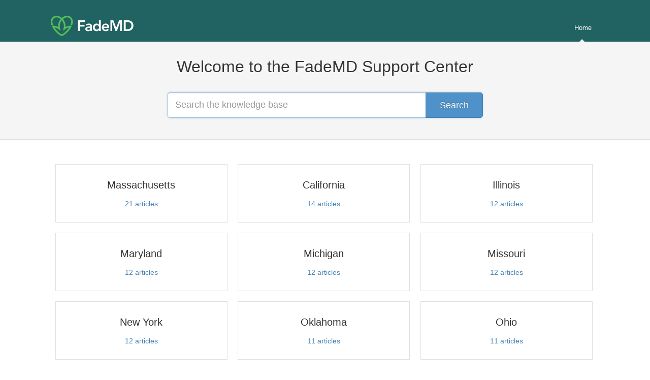

--- FILE ---
content_type: text/html; charset=utf-8
request_url: https://faq.fademd.com/
body_size: 2808
content:


<!DOCTYPE html>
<html>
    
<head>
    <meta charset="utf-8"/>
    <title>FadeMD Help Center</title>
    <meta name="viewport" content="width=device-width, maximum-scale=1"/>
    <meta name="apple-mobile-web-app-capable" content="yes"/>
    <meta name="format-detection" content="telephone=no">
    <meta name="description" content="Medical Marijuana Card Questions and Answers"/>
    <meta name="author" content="FadeMD"/>
    <link rel="canonical" href="https://faq.fademd.com"/>
    

    
        <link rel="stylesheet" href="//d3eto7onm69fcz.cloudfront.net/assets/stylesheets/launch-1765564588542.css">
    
    <style>
        body { background: #ffffff; }
        .navbar .navbar-inner { background: #216362; }
        .navbar .nav li a, 
        .navbar .icon-private-w  { color: #ffffff; }
        .navbar .brand, 
        .navbar .nav li a:hover, 
        .navbar .nav li a:focus, 
        .navbar .nav .active a, 
        .navbar .nav .active a:hover, 
        .navbar .nav .active a:focus  { color: #ffffff; }
        .navbar a:hover .icon-private-w, 
        .navbar a:focus .icon-private-w, 
        .navbar .active a .icon-private-w, 
        .navbar .active a:hover .icon-private-w, 
        .navbar .active a:focus .icon-private-w { color: #ffffff; }
        #serp-dd .result a:hover,
        #serp-dd .result > li.active,
        #fullArticle strong a,
        #fullArticle a strong,
        .collection a,
        .contentWrapper a,
        .most-pop-articles .popArticles a,
        .most-pop-articles .popArticles a:hover span,
        .category-list .category .article-count,
        .category-list .category:hover .article-count { color: #4381b5; }
        #fullArticle, 
        #fullArticle p, 
        #fullArticle ul, 
        #fullArticle ol, 
        #fullArticle li, 
        #fullArticle div, 
        #fullArticle blockquote, 
        #fullArticle dd, 
        #fullArticle table { color:#3e3e3e; }
    </style>
    
    <link rel="apple-touch-icon-precomposed" href="//d3eto7onm69fcz.cloudfront.net/assets/ico/touch-152.png">
    <link rel="shortcut icon" type="image/png" href="//d33v4339jhl8k0.cloudfront.net/docs/assets/5efa1b3e04286306f805e8c2/images/65b35801270765339befc655/Vector.png">
    <!--[if lt IE 9]>
    
        <script src="//d3eto7onm69fcz.cloudfront.net/assets/javascripts/html5shiv.min.js"></script>
    
    <![endif]-->
    
        <script type="application/ld+json">
        {"@context":"https://schema.org","@type":"WebSite","url":"https://faq.fademd.com","potentialAction":{"@type":"SearchAction","target":"https://faq.fademd.com/search?query={query}","query-input":"required name=query"}}
        </script>
    
    
        <script type="text/javascript">!function(e,t,n){function a(){var e=t.getElementsByTagName("script")[0],n=t.createElement("script");n.type="text/javascript",n.async=!0,n.src="https://beacon-v2.helpscout.net",e.parentNode.insertBefore(n,e)}if(e.Beacon=n=function(t,n,a){e.Beacon.readyQueue.push({method:t,options:n,data:a})},n.readyQueue=[],"complete"===t.readyState)return a();e.attachEvent?e.attachEvent("onload",a):e.addEventListener("load",a,!1)}(window,document,window.Beacon||function(){});</script>
<script type="text/javascript">window.Beacon('init', 'cdc89acd-bc89-48a5-bd0f-e1f12befdc24')</script>
    
</head>
    <body>
        <script>
            window.onload = function() {
                $("#searchBar input.search-query" ).focus();
            };
        </script>
        
<header id="mainNav" class="navbar">
    <div class="navbar-inner">
        <div class="container-fluid">
            <a class="brand" href="https://www.fademd.com">
            
                
                    <img src="//d33v4339jhl8k0.cloudfront.net/docs/assets/5efa1b3e04286306f805e8c2/images/65b3579f270765339befc654/FadeMD_primary-1.png" alt="FadeMD Help Center" width="163" height="40">
                

            
            </a>
            
                <button type="button" class="btn btn-navbar" data-toggle="collapse" data-target=".nav-collapse">
                    <span class="sr-only">Toggle Navigation</span>
                    <span class="icon-bar"></span>
                    <span class="icon-bar"></span>
                    <span class="icon-bar"></span>
                </button>
            
            <div class="nav-collapse collapse">
                <nav role="navigation"><!-- added for accessibility -->
                <ul class="nav">
                    
                        <li id="home" class="active"><a href="/">Home <b class="caret"></b></a></li>
                    
                    
                    
                </ul>
                </nav>
            </div><!--/.nav-collapse -->
        </div><!--/container-->
    </div><!--/navbar-inner-->
</header>
        <section id="docsSearch">
            
                <h1>Welcome to the FadeMD Support Center</h1>
            
             

<form action="/search" method="GET" id="searchBar" autocomplete="off">
    
                <input type="text" name="query" title="search-query" class="search-query" placeholder="Search the knowledge base" aria-label="Search the knowledge base" value="">
                <button type="submit" aria-label="Search"><i class="icon-search lp"></i><span>Search</span></button>
                <div id="serp-dd" style="display:none;">
                    <ul class="result"></ul>
                </div>
            
</form>

        </section><!--/docsSearch-->
        <section id="contentArea" class="container-fluid">
            

    <div id="noResults" style="display:none;">No results found</div>
    
        <!-- Site has only one collection -->
        
            
                
                    <section class="category-list">
                        
                            
                                <a class="category" id="category-502" href="/category/502-massachusetts">
                                    <h3>Massachusetts</h3>
                                    <p></p>
                                    <p class="article-count">                                        
                                        
                                            <span class="notranslate">21</span> articles
                                                                                
                                    </p>
                                </a><!-- /category -->
                            
                        
                            
                                <a class="category" id="category-11" href="/category/11-california">
                                    <h3>California</h3>
                                    <p></p>
                                    <p class="article-count">                                        
                                        
                                            <span class="notranslate">14</span> articles
                                                                                
                                    </p>
                                </a><!-- /category -->
                            
                        
                            
                                <a class="category" id="category-153" href="/category/153-illinios">
                                    <h3>Illinois</h3>
                                    <p></p>
                                    <p class="article-count">                                        
                                        
                                            <span class="notranslate">12</span> articles
                                                                                
                                    </p>
                                </a><!-- /category -->
                            
                        
                            
                                <a class="category" id="category-180" href="/category/180-maryland">
                                    <h3>Maryland</h3>
                                    <p>
</p>
                                    <p class="article-count">                                        
                                        
                                            <span class="notranslate">12</span> articles
                                                                                
                                    </p>
                                </a><!-- /category -->
                            
                        
                            
                                <a class="category" id="category-167" href="/category/167-michigan">
                                    <h3>Michigan</h3>
                                    <p></p>
                                    <p class="article-count">                                        
                                        
                                            <span class="notranslate">12</span> articles
                                                                                
                                    </p>
                                </a><!-- /category -->
                            
                        
                            
                                <a class="category" id="category-17" href="/category/17-missouri">
                                    <h3>Missouri</h3>
                                    <p></p>
                                    <p class="article-count">                                        
                                        
                                            <span class="notranslate">12</span> articles
                                                                                
                                    </p>
                                </a><!-- /category -->
                            
                        
                            
                                <a class="category" id="category-19" href="/category/19-new-york">
                                    <h3>New York</h3>
                                    <p></p>
                                    <p class="article-count">                                        
                                        
                                            <span class="notranslate">12</span> articles
                                                                                
                                    </p>
                                </a><!-- /category -->
                            
                        
                            
                                <a class="category" id="category-4" href="/category/4-oklahoma">
                                    <h3>Oklahoma</h3>
                                    <p></p>
                                    <p class="article-count">                                        
                                        
                                            <span class="notranslate">11</span> articles
                                                                                
                                    </p>
                                </a><!-- /category -->
                            
                        
                            
                                <a class="category" id="category-20" href="/category/20-ohio">
                                    <h3>Ohio</h3>
                                    <p></p>
                                    <p class="article-count">                                        
                                        
                                            <span class="notranslate">11</span> articles
                                                                                
                                    </p>
                                </a><!-- /category -->
                            
                        
                            
                                <a class="category" id="category-18" href="/category/18-pennsylvania">
                                    <h3>Pennsylvania</h3>
                                    <p></p>
                                    <p class="article-count">                                        
                                        
                                            <span class="notranslate">12</span> articles
                                                                                
                                    </p>
                                </a><!-- /category -->
                            
                        
                            
                                <a class="category" id="category-94" href="/category/94-virginia">
                                    <h3>Virginia</h3>
                                    <p></p>
                                    <p class="article-count">                                        
                                        
                                            <span class="notranslate">12</span> articles
                                                                                
                                    </p>
                                </a><!-- /category -->
                            
                        
                            
                                <a class="category" id="category-92" href="/category/92-technical-issues">
                                    <h3>Technical Issues</h3>
                                    <p></p>
                                    <p class="article-count">                                        
                                        
                                            <span class="notranslate">3</span> articles
                                                                                
                                    </p>
                                </a><!-- /category -->
                            
                        
                    </section><!-- /category-list -->
                
            
        
    

            <footer class="center">
                

<p>&copy;
    
        <a href="https://www.fademd.com">FadeMD</a>
    
    2025. <span>Powered by <a rel="nofollow noopener noreferrer" href="https://www.helpscout.com/docs-refer/?co=FadeMD&utm_source=docs&utm_medium=footerlink&utm_campaign=Docs+Branding" target="_blank">Help Scout</a></span>
    
        
    
</p>

            </footer>
        </section><!--/.fluid-container-->
        
        
    <script src="//d3eto7onm69fcz.cloudfront.net/assets/javascripts/app4.min.js"></script>

<script>
// keep iOS links from opening safari
if(("standalone" in window.navigator) && window.navigator.standalone){
// If you want to prevent remote links in standalone web apps opening Mobile Safari, change 'remotes' to true
var noddy, remotes = false;
document.addEventListener('click', function(event) {
noddy = event.target;
while(noddy.nodeName !== "A" && noddy.nodeName !== "HTML") {
noddy = noddy.parentNode;
}

if('href' in noddy && noddy.href.indexOf('http') !== -1 && (noddy.href.indexOf(document.location.host) !== -1 || remotes)){
event.preventDefault();
document.location.href = noddy.href;
}

},false);
}
</script>
    </body>
</html>
